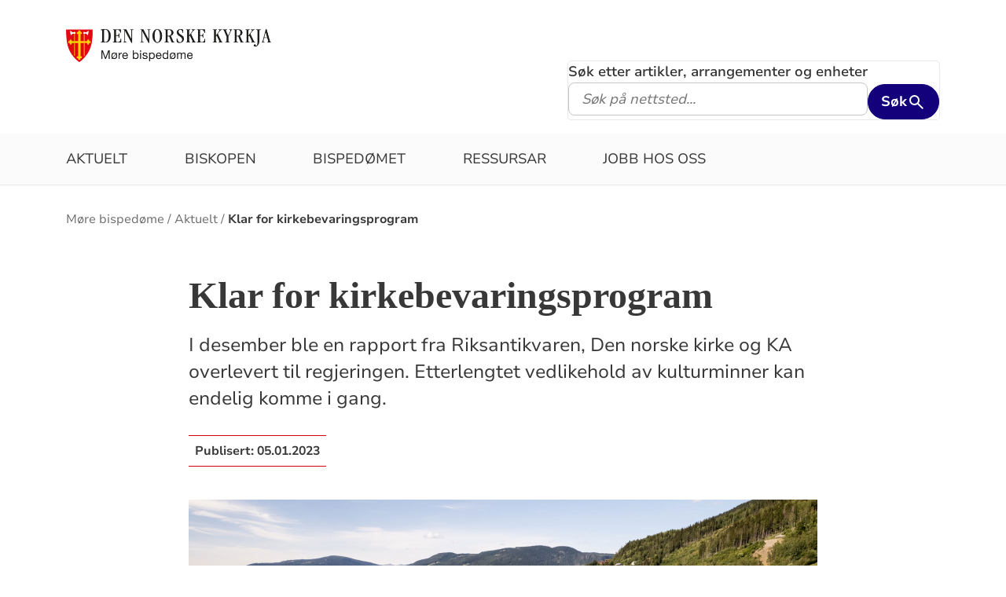

--- FILE ---
content_type: text/html; charset=utf-8
request_url: https://www.kirken.no/nb-NO/bispedommer/more/aktuelt/klar-for-kirkebevaringsprogram/
body_size: 8871
content:

<!doctype html>
<!--[if lt IE 7]>      <html class="no-js lt-ie9 lt-ie8 lt-ie7"> <![endif]-->
<!--[if IE 7]>         <html class="no-js lt-ie9 lt-ie8"> <![endif]-->
<!--[if IE 8]>         <html class="no-js lt-ie9"> <![endif]-->
<!--[if gt IE 8]><!-->


<!--<![endif]-->
<html class="no-js" lang="nb-NO">
<head>
    <meta charset="utf-8">
    <meta http-equiv="X-UA-Compatible" content="IE=edge,chrome=1">
    <title>Klar for kirkebevaringsprogram - M&#xF8;re bisped&#xF8;mer&#xE5;d  -  M&#xF8;re biskop</title>
        <script id="CookieConsent" src="https://policy.app.cookieinformation.com/uc.js" data-culture="NB" type="text/javascript"></script>
        <script type="text/javascript">
            var funcCookies = ',latestsearches,';
            var statCookies = ',__utma,__utmz,_gid,__utmb,__utmt,_ga,__utmc,';
            var marketCookies = ',_fbp,__epiXSRF,_fbc,';
            var domain = '.www.kirken.no'
        </script>
        <script src="/scripts/cookieconsent.js"></script>

    

    <meta property="og:title" content="Klar for kirkebevaringsprogram" />
    <meta property="og:site_name" content="M&#xF8;re bisped&#xF8;mer&#xE5;d  -  M&#xF8;re biskop" />
    <meta property="og:description" content="I desember ble en rapport fra Riksantikvaren, Den norske kirke og KA overlevert til regjeringen. Etterlengtet vedlikehold av kulturminner kan endelig komme i gang." />
    <meta property="og:url" content="https://www.kirken.no/nb-NO/bispedommer/more/aktuelt/klar-for-kirkebevaringsprogram/" />
    <meta name="google-site-verification" content="sEiKjedN6a_oP1It8cuuBOp4kpjuza19zbElzTkVa7c" /> <!-- Added to allow scraping of google-indexed pages on kirken.no -->
        <meta property="og:image" content="/globalassets/%20nasjonale%20bilder%20og%20blokker%20%20fri%20bruk%20%20ikke%20last%20opp%20her/kirkerommet%20og%20gudstjenesten/kirkebygg%20eksteri%C3%B8r/sommerkirken21-foto_joakimbirkeland3.jpg" />

    <meta name="description" />
    <meta name="keywords" content="" />
    <meta name="robots" content="index,follow" />

    <meta name="viewport" content="width=device-width, initial-scale=1">
    <link rel="icon" type="image/x-icon" href="/img/favicon.ico" />
    <link rel="stylesheet" href="/dist/kirken.css?version=818632909" />
    
    <script>
!function(T,l,y){var S=T.location,k="script",D="instrumentationKey",C="ingestionendpoint",I="disableExceptionTracking",E="ai.device.",b="toLowerCase",w="crossOrigin",N="POST",e="appInsightsSDK",t=y.name||"appInsights";(y.name||T[e])&&(T[e]=t);var n=T[t]||function(d){var g=!1,f=!1,m={initialize:!0,queue:[],sv:"5",version:2,config:d};function v(e,t){var n={},a="Browser";return n[E+"id"]=a[b](),n[E+"type"]=a,n["ai.operation.name"]=S&&S.pathname||"_unknown_",n["ai.internal.sdkVersion"]="javascript:snippet_"+(m.sv||m.version),{time:function(){var e=new Date;function t(e){var t=""+e;return 1===t.length&&(t="0"+t),t}return e.getUTCFullYear()+"-"+t(1+e.getUTCMonth())+"-"+t(e.getUTCDate())+"T"+t(e.getUTCHours())+":"+t(e.getUTCMinutes())+":"+t(e.getUTCSeconds())+"."+((e.getUTCMilliseconds()/1e3).toFixed(3)+"").slice(2,5)+"Z"}(),iKey:e,name:"Microsoft.ApplicationInsights."+e.replace(/-/g,"")+"."+t,sampleRate:100,tags:n,data:{baseData:{ver:2}}}}var h=d.url||y.src;if(h){function a(e){var t,n,a,i,r,o,s,c,u,p,l;g=!0,m.queue=[],f||(f=!0,t=h,s=function(){var e={},t=d.connectionString;if(t)for(var n=t.split(";"),a=0;a<n.length;a++){var i=n[a].split("=");2===i.length&&(e[i[0][b]()]=i[1])}if(!e[C]){var r=e.endpointsuffix,o=r?e.location:null;e[C]="https://"+(o?o+".":"")+"dc."+(r||"services.visualstudio.com")}return e}(),c=s[D]||d[D]||"",u=s[C],p=u?u+"/v2/track":d.endpointUrl,(l=[]).push((n="SDK LOAD Failure: Failed to load Application Insights SDK script (See stack for details)",a=t,i=p,(o=(r=v(c,"Exception")).data).baseType="ExceptionData",o.baseData.exceptions=[{typeName:"SDKLoadFailed",message:n.replace(/\./g,"-"),hasFullStack:!1,stack:n+"\nSnippet failed to load ["+a+"] -- Telemetry is disabled\nHelp Link: https://go.microsoft.com/fwlink/?linkid=2128109\nHost: "+(S&&S.pathname||"_unknown_")+"\nEndpoint: "+i,parsedStack:[]}],r)),l.push(function(e,t,n,a){var i=v(c,"Message"),r=i.data;r.baseType="MessageData";var o=r.baseData;return o.message='AI (Internal): 99 message:"'+("SDK LOAD Failure: Failed to load Application Insights SDK script (See stack for details) ("+n+")").replace(/\"/g,"")+'"',o.properties={endpoint:a},i}(0,0,t,p)),function(e,t){if(JSON){var n=T.fetch;if(n&&!y.useXhr)n(t,{method:N,body:JSON.stringify(e),mode:"cors"});else if(XMLHttpRequest){var a=new XMLHttpRequest;a.open(N,t),a.setRequestHeader("Content-type","application/json"),a.send(JSON.stringify(e))}}}(l,p))}function i(e,t){f||setTimeout(function(){!t&&m.core||a()},500)}var e=function(){var n=l.createElement(k);n.src=h;var e=y[w];return!e&&""!==e||"undefined"==n[w]||(n[w]=e),n.onload=i,n.onerror=a,n.onreadystatechange=function(e,t){"loaded"!==n.readyState&&"complete"!==n.readyState||i(0,t)},n}();y.ld<0?l.getElementsByTagName("head")[0].appendChild(e):setTimeout(function(){l.getElementsByTagName(k)[0].parentNode.appendChild(e)},y.ld||0)}try{m.cookie=l.cookie}catch(p){}function t(e){for(;e.length;)!function(t){m[t]=function(){var e=arguments;g||m.queue.push(function(){m[t].apply(m,e)})}}(e.pop())}var n="track",r="TrackPage",o="TrackEvent";t([n+"Event",n+"PageView",n+"Exception",n+"Trace",n+"DependencyData",n+"Metric",n+"PageViewPerformance","start"+r,"stop"+r,"start"+o,"stop"+o,"addTelemetryInitializer","setAuthenticatedUserContext","clearAuthenticatedUserContext","flush"]),m.SeverityLevel={Verbose:0,Information:1,Warning:2,Error:3,Critical:4};var s=(d.extensionConfig||{}).ApplicationInsightsAnalytics||{};if(!0!==d[I]&&!0!==s[I]){var c="onerror";t(["_"+c]);var u=T[c];T[c]=function(e,t,n,a,i){var r=u&&u(e,t,n,a,i);return!0!==r&&m["_"+c]({message:e,url:t,lineNumber:n,columnNumber:a,error:i}),r},d.autoExceptionInstrumented=!0}return m}(y.cfg);function a(){y.onInit&&y.onInit(n)}(T[t]=n).queue&&0===n.queue.length?(n.queue.push(a),n.trackPageView({})):a()}(window,document,{src: "https://js.monitor.azure.com/scripts/b/ai.2.gbl.min.js", crossOrigin: "anonymous", cfg: {instrumentationKey: '76aa4ffb-ff81-483e-8180-5fc1ae64a8a1', disableCookiesUsage: false }});
</script>

        <!-- Matomo Tag Manager -->
        <script>
            var _mtm = window._mtm = window._mtm || [];
            _mtm.push({ 'mtm.startTime': (new Date().getTime()), 'event': 'mtm.Start' });
            var d = document, g = d.createElement('script'), s = d.getElementsByTagName('script')[0];
            g.async = true; g.src = 'https://cdn.matomo.cloud/kirken.matomo.cloud/container_FMHeAZS6.js'; s.parentNode.insertBefore(g, s);
        </script>
        <!-- End Matomo Tag Manager -->

        <script type="text/javascript">
            window.addEventListener('CookieInformationConsentGiven', function (event) {
                if (CookieInformation.getConsentGivenFor('cookie_cat_statistic')) {
                    _iaq = [
                        ['client', 'eb83458089894b088c17c9e7feb58b56'],
                        ['delivery', 370],
                        ['track', 'consume']
                    ];
                    !function (d, s) { var ia = d.createElement(s); ia.async = 1, s = d.getElementsByTagName(s)[0], ia.src = '//s.usea01.idio.episerver.net/ia.js', s.parentNode.insertBefore(ia, s) }(document, 'script');
                    !function (t, e) { var a = t.attachEvent ? 'on' : ''; t[a ? 'attachEvent' : 'addEventListener'](a + 'click', function (t) { for (t = t.srcElement || t.target; t && 'a' !== t.tagName && 'A' !== t.tagName && !t.href;)t = t.parentNode; if (t) { var a = t.href, n = e.protocol + '//' + e.host; 0 === a.indexOf(n) && /\.pdf(\?|#|$)/i.test(a) && _iaq.push(['track', 'consume', a]) } }) }(document, location);
                }
            }, false);
        </script>
</head>
<body>
    
    <div id="outer-wrap">
        <!-- Header section -->



<nav aria-label="Hopp til hovedinnholdet">
    <style>
        .skiplink { position: absolute;left: -2000px;top: 0px; z-index:999999; background:white;}
        .skiplink:focus {left: 5px;top: 90px}
    </style>
    <a href="#main-content" class="skiplink">Hopp til hovedinnholdet</a>
</nav>

<nav aria-hidden="true" aria-label="" class="nav nav-bar nav-local">
    <button class="hamburger" aria-label="toppmeny" tabindex="0">
        <span class="hamburger__line"></span>
        <span class="hamburger__line"></span>
        <span class="hamburger__line"></span>
    </button>
            <a class="nav__logo" href="/nb-NO/bispedommer/more/">
                <img class="nav__img" class="" src="/globalassets/bispedommer/more/toppbilder-og-logo-nettsider/more_bisped_vaapenskjold_logo_tekst.png" alt="M&#xF8;re bisped&#xF8;mer&#xE5;d  -  M&#xF8;re biskop logo">
            </a>

    <div class="nav__container">
                <button class="nav__btn" js-nav-toggle="search">
                    <span class="icon icon-search nav__icon" aria-hidden="true"></span>
                </button>

            <button style="z-index:1000;" class="nav__btn" aria-label="språkmeny" js-nav-toggle="lang">
                <span class="icon icon-globe nav__icon" aria-hidden="true"></span>
                <span class="dnk-icon arrow-down-icon nav__icon" aria-hidden="true"></span>
            </button>
            <div class="nav__language-container" js-nav-toggle="lang">
                <h3 class="hidden">Choose the language</h3>
                <ul class="menu__lang-list">
                        <li>
                            <a class="menu__link" title="Samisk kirkeliv" href="/nb-NO/om-kirken/slik-styres-kirken/samisk-kirkeliv/">
                                Samisk kirkeliv
                            </a>
                        </li>
                        <li>
                            <a class="menu__link" title="Church of Norway" href="/nb-NO/church-of-norway/">
                                Church of Norway
                            </a>
                        </li>
                        <li>
                            <a class="menu__link" title="Die Norwegische Kirche" href="/nb-NO/om-kirken/die-norwegische-kirche/">
                                Die Norwegische Kirche
                            </a>
                        </li>
                </ul>
            </div>
    </div>

    <div class="menu">
                <div class="menu__container menu__container--white" aria-hidden="true">
                    

                    
<ul class="menu__list">
        <li class="menu__list-item">
                <a class="menu__link" href='/nb-NO/bispedommer/more/aktuelt/'> Aktuelt</a>
        </li>
        <li class="menu__list-item">
                <a class="menu__link" href='/nb-NO/bispedommer/more/biskopen/'> Biskopen</a>
        </li>
        <li class="menu__list-item">
                <a class="menu__link" href='/nb-NO/bispedommer/more/bispedomet/'> Bisped&#xF8;met</a>
        </li>
        <li class="menu__list-item">
                <a class="menu__link" href='/nb-NO/bispedommer/more/arbeidsomrade/'> Ressursar</a>
        </li>
        <li class="menu__list-item">
                <a class="menu__link" href='/nb-NO/bispedommer/more/jobb-hos-oss/'> Jobb hos oss</a>
        </li>
</ul>

                </div>

    </div>
            <div class="nav__search-container search--standalone" js-nav-toggle="search">
                

<form id="search-box-mobile_form" js-latestsearch js-tabpanel="1" role="search" action="/nb-NO/bispedommer/more/sok/" class="search-form" js-form-type="aggregated">
<input id="streetsearch" name="streetsearch" type="hidden" value="false" /><input id="congregationsearch" name="congregationsearch" type="hidden" value="false" /><input id="streetname" name="streetname" type="hidden" value="" /><input id="streetnumber" name="streetnumber" type="hidden" value="" /><input id="code" name="code" type="hidden" value="" />    <div class="search2024__search-wrapper">
        <div class="aggregatedSearch__search">
            <label for="search-box-mobile">
                Søk etter artikler, arrangementer og enheter
            </label>
            <input aria-label="F.eks. D&#xE5;p" autocomplete="off" class="search2024__input" id="search-box-mobile" js-autocomplete-type="" js-phrase-search="0" js-type-search="" name="q" placeholder="F.eks. D&#xE5;p" required="" startpageid="1504703" type="search" value="" />
        </div>
        <div class="search2024__submit-wrapper">
            <button type="submit" class="styles2024-primary-button" style="" title="Søk">
                Søk
                <svg xmlns="http://www.w3.org/2000/svg" height="24px" viewBox="0 -960 960 960" width="24px" fill="#e8eaed"><path d="M784-120 532-372q-30 24-69 38t-83 14q-109 0-184.5-75.5T120-580q0-109 75.5-184.5T380-840q109 0 184.5 75.5T640-580q0 44-14 83t-38 69l252 252-56 56ZM380-400q75 0 127.5-52.5T560-580q0-75-52.5-127.5T380-760q-75 0-127.5 52.5T200-580q0 75 52.5 127.5T380-400Z"/></svg>
            </button>
        </div>
    </div>
    <div style="display: none;" js-suggestions>
    </div>
</form>

<script>
    // JavaScript function to extract query parameter and set it in a span
    function setQueryParamValue() {
        // Get the query string from the URL
        const params = new URLSearchParams(window.location.search);

        // Get the value of the 'name' parameter
        const currentSearch = params.get('q');

        var phrases = document.getElementsByClassName('phrase-selector-class')

        // Find the span element by its ID and set its inner text
        if (currentSearch) {
            for (var i = 0; i < phrases.length; i++) {
                phrases[i].innerHTML = currentSearch;
            }
        }
    }

    // Ensure the function runs after the page loads
    window.onload = setQueryParamValue;
</script>
            </div>
</nav>
<div class="nav__spacer"></div>        <div class="logo-bar " aria-label="lenke til startside og søk" role="navigation">
            <div class="logo-bar__wrapper">

                <div class="logo-bar__logo">
                    <a href="/nb-NO/bispedommer/more/" aria-label="Til startsiden">
                        <img alt="Til startsiden" src="/globalassets/bispedommer/more/toppbilder-og-logo-nettsider/more_bisped_vaapenskjold_logo_tekst.png">
                    </a>
                </div>
                    <div class="logo-bar__search search--standalone">
                        

<form id="search-box_form" js-latestsearch js-tabpanel="1" role="search" action="/nb-NO/bispedommer/more/sok/" class="search-form" js-form-type="aggregated">
<input id="streetsearch" name="streetsearch" type="hidden" value="false" /><input id="congregationsearch" name="congregationsearch" type="hidden" value="false" /><input id="streetname" name="streetname" type="hidden" value="" /><input id="streetnumber" name="streetnumber" type="hidden" value="" /><input id="code" name="code" type="hidden" value="" />    <div class="search2024__search-wrapper">
        <div class="aggregatedSearch__search">
            <label for="search-box">
                Søk etter artikler, arrangementer og enheter
            </label>
            <input aria-label="S&#xF8;k p&#xE5; nettsted..." autocomplete="off" class="search2024__input" id="search-box" js-autocomplete-type="" js-phrase-search="0" js-type-search="" name="q" placeholder="S&#xF8;k p&#xE5; nettsted..." required="" startpageid="1504703" type="search" value="" />
        </div>
        <div class="search2024__submit-wrapper">
            <button type="submit" class="styles2024-primary-button" style="" title="Søk">
                Søk
                <svg xmlns="http://www.w3.org/2000/svg" height="24px" viewBox="0 -960 960 960" width="24px" fill="#e8eaed"><path d="M784-120 532-372q-30 24-69 38t-83 14q-109 0-184.5-75.5T120-580q0-109 75.5-184.5T380-840q109 0 184.5 75.5T640-580q0 44-14 83t-38 69l252 252-56 56ZM380-400q75 0 127.5-52.5T560-580q0-75-52.5-127.5T380-760q-75 0-127.5 52.5T200-580q0 75 52.5 127.5T380-400Z"/></svg>
            </button>
        </div>
    </div>
    <div style="display: none;" js-suggestions>
    </div>
</form>

<script>
    // JavaScript function to extract query parameter and set it in a span
    function setQueryParamValue() {
        // Get the query string from the URL
        const params = new URLSearchParams(window.location.search);

        // Get the value of the 'name' parameter
        const currentSearch = params.get('q');

        var phrases = document.getElementsByClassName('phrase-selector-class')

        // Find the span element by its ID and set its inner text
        if (currentSearch) {
            for (var i = 0; i < phrases.length; i++) {
                phrases[i].innerHTML = currentSearch;
            }
        }
    }

    // Ensure the function runs after the page loads
    window.onload = setQueryParamValue;
</script>
                    </div>
            </div>
        </div>
        <div class="menu-bar global-nav" role="navigation" aria-label="hovedmeny">
            <div class="global-nav-wrap">
                

<ul>
        <li class="nav-list">
                <a class="" href='/nb-NO/bispedommer/more/aktuelt/'> Aktuelt</a>
        </li>
        <li class="nav-list">
                <a class="" href='/nb-NO/bispedommer/more/biskopen/'> Biskopen</a>
        </li>
        <li class="nav-list">
                <a class="" href='/nb-NO/bispedommer/more/bispedomet/'> Bisped&#xF8;met</a>
        </li>
        <li class="nav-list">
                <a class="" href='/nb-NO/bispedommer/more/arbeidsomrade/'> Ressursar</a>
        </li>
        <li class="nav-list">
                <a class="" href='/nb-NO/bispedommer/more/jobb-hos-oss/'> Jobb hos oss</a>
        </li>
</ul>

            </div>
        </div>
        <!-- Site-overlay used for mobile menu handling -->
        <div class="site-overlay"></div>
        <div id="inner-wrap" class="inner-wrap push-up inner-wrap--marginless">
            <!-- Nav drop shadow, transparent overlay -->
            <!-- Breadcrumbs section -->
            
    <div class="breadcrumb-wrap">
        <nav itemscope itemtype="https://schema.org/Breadcrumb" class="breadcrumb-trail" aria-label="brødsmulesti" role="navigation">
        <h2 class="visuallyhidden">Brødsmulesti</h2>
            <!-- <div class="wrap"> -->
            <ol>
                        <li>
                            <a href="/nb-NO/bispedommer/more/">M&#xF8;re bisped&#xF8;me</a>
                        </li>
                        <li>
                            <a href="/nb-NO/bispedommer/more/aktuelt/">Aktuelt</a>
                        </li>
                        <li>
                            <a href="/nb-NO/bispedommer/more/aktuelt/klar-for-kirkebevaringsprogram/">Klar for kirkebevaringsprogram</a>
                        </li>
            </ol>
        <!-- </div> -->
        </nav>
    </div>

            <!-- end Breadcrumbs section-->
            <!-- Main content section -->
            <div id="main-content" class="content " role="main">
                



<div id="fb-root"></div>
    

<section class="article-full ">
    <article>
      <header>
        <h1 class="title">Klar for kirkebevaringsprogram</h1>
        <p class="article-lead">I desember ble en rapport fra Riksantikvaren, Den norske kirke og KA overlevert til regjeringen. Etterlengtet vedlikehold av kulturminner kan endelig komme i gang.</p>
            <p>
              <span class="publish-date">
                Publisert: <time datetime="2023-01-05">05.01.2023</time>
              </span>
            </p>

      </header>

            <figure class="article-top-image" >
                <picture><source srcset="/globalassets/%20nasjonale%20bilder%20og%20blokker%20%20fri%20bruk%20%20ikke%20last%20opp%20her/kirkerommet%20og%20gudstjenesten/kirkebygg%20eksteri%C3%B8r/sommerkirken21-foto_joakimbirkeland3.jpg?width=400&height=224&quality=80&contId=6790344 400w, /globalassets/%20nasjonale%20bilder%20og%20blokker%20%20fri%20bruk%20%20ikke%20last%20opp%20her/kirkerommet%20og%20gudstjenesten/kirkebygg%20eksteri%C3%B8r/sommerkirken21-foto_joakimbirkeland3.jpg?width=800&height=448&quality=80&contId=6790344 800w, /globalassets/%20nasjonale%20bilder%20og%20blokker%20%20fri%20bruk%20%20ikke%20last%20opp%20her/kirkerommet%20og%20gudstjenesten/kirkebygg%20eksteri%C3%B8r/sommerkirken21-foto_joakimbirkeland3.jpg?width=1600&height=896&quality=80&contId=6790344 1600w"sizes="100%"/><img alt="Foto: Joakim Birkeland / Den norske kirke"src="/globalassets/%20nasjonale%20bilder%20og%20blokker%20%20fri%20bruk%20%20ikke%20last%20opp%20her/kirkerommet%20og%20gudstjenesten/kirkebygg%20eksteri%C3%B8r/sommerkirken21-foto_joakimbirkeland3.jpg?width=800&height=448&quality=80&contId=6790344"loading="lazy"decoding="async"/></picture>
                <figcaption class="caption ">
                    <span >
                        Foto: Joakim Birkeland / Den norske kirke
                    </span>
                </figcaption>
            </figure>

        <div class="article-body">
            
<p><span data-contrast="auto">&ndash; Kirkebygg som har st&aring;tt gjennom hundrevis av &aring;r binder fortid med n&aring;tid og fremtid. Vedlikeholdsetterslepet er enormt. Vi har ingen tid &aring; miste og s&aring; raskt politikerne tar n&oslash;dvendige beslutninger kan vi endelig komme i gang, sier kirker&aring;dsdirekt&oslash;r i Den norske kirke Ingrid Vad Nilsen.&nbsp;</span><span data-ccp-props="{&quot;201341983&quot;:0,&quot;335559739&quot;:160,&quot;335559740&quot;:259}">&nbsp;</span></p>
<p><span data-contrast="auto">Hun takker fagfolk hos Riksantikvaren, KA, Kirker&aring;det og i Barne- og familiedepartementet som n&aring; har gitt politikerne det beslutningsgrunnlaget som trengs for &aring; komme i gang.</span><span data-ccp-props="{&quot;201341983&quot;:0,&quot;335559739&quot;:160,&quot;335559740&quot;:259}">&nbsp;</span></p>
<p><span data-contrast="auto">&ndash; Folk bryr seg om kirkebygget sitt. &Aring; ta vare p&aring; v&aring;r del av kulturarven, er en viktig oppgave for Den norske kirke. Det handler om hele kirkestedet med kirkebygg, gravplass og presteg&aring;rd. Dette ligger i kjernen av v&aring;rt samfunnsoppdrag som landets folkekirke, fortsetter hun.</span><span data-ccp-props="{&quot;201341983&quot;:0,&quot;335559739&quot;:160,&quot;335559740&quot;:259}">&nbsp;</span></p>
<h2><span data-ccp-props="{&quot;201341983&quot;:0,&quot;335559739&quot;:160,&quot;335559740&quot;:259}">Tre bevaringsprogram</span></h2>
<p><span data-contrast="auto">I desember overleverte Riksantikvaren og Den norske kirke en rapport til Barne- og familiedepartementet. Rapporten danner grunnlaget for et omfattende vedlikeholdsprogram, kalt kirkebevaringsprogrammet.</span><span data-ccp-props="{&quot;201341983&quot;:0,&quot;335559739&quot;:160,&quot;335559740&quot;:259}">&nbsp;</span></p>
<p><span data-contrast="auto">Rapporten anbefaler at det utarbeides tre bevaringsprogram som er inndelt etter alder p&aring; kirkene: Ett program for middelalderkirkene, ett for kirker fra 1537&ndash;1850 og ett for kirker etter 1850. Til hvert av bevaringsprogrammene vil det f&oslash;lge fire innsatsomr&aring;der:</span><span data-ccp-props="{&quot;201341983&quot;:0,&quot;335559739&quot;:160,&quot;335559740&quot;:259}">&nbsp;</span></p>
<ul>
<li data-leveltext="" data-font="Symbol" data-listid="1" data-list-defn-props="{&quot;335552541&quot;:1,&quot;335559683&quot;:0,&quot;335559684&quot;:-2,&quot;335559685&quot;:720,&quot;335559991&quot;:360,&quot;469769226&quot;:&quot;Symbol&quot;,&quot;469769242&quot;:[8226],&quot;469777803&quot;:&quot;left&quot;,&quot;469777804&quot;:&quot;&quot;,&quot;469777815&quot;:&quot;hybridMultilevel&quot;}" aria-setsize="-1" data-aria-posinset="1" data-aria-level="1"><span data-contrast="auto">Bevaring (istandsetting, sikring og konservering)</span><span data-ccp-props="{&quot;201341983&quot;:0,&quot;335559739&quot;:160,&quot;335559740&quot;:259}">&nbsp;</span></li>
<li data-leveltext="" data-font="Symbol" data-listid="1" data-list-defn-props="{&quot;335552541&quot;:1,&quot;335559683&quot;:0,&quot;335559684&quot;:-2,&quot;335559685&quot;:720,&quot;335559991&quot;:360,&quot;469769226&quot;:&quot;Symbol&quot;,&quot;469769242&quot;:[8226],&quot;469777803&quot;:&quot;left&quot;,&quot;469777804&quot;:&quot;&quot;,&quot;469777815&quot;:&quot;hybridMultilevel&quot;}" aria-setsize="-1" data-aria-posinset="2" data-aria-level="1"><span data-contrast="auto">Kunnskap og kompetanse</span><span data-ccp-props="{&quot;201341983&quot;:0,&quot;335559739&quot;:160,&quot;335559740&quot;:259}">&nbsp;</span></li>
<li data-leveltext="" data-font="Symbol" data-listid="1" data-list-defn-props="{&quot;335552541&quot;:1,&quot;335559683&quot;:0,&quot;335559684&quot;:-2,&quot;335559685&quot;:720,&quot;335559991&quot;:360,&quot;469769226&quot;:&quot;Symbol&quot;,&quot;469769242&quot;:[8226],&quot;469777803&quot;:&quot;left&quot;,&quot;469777804&quot;:&quot;&quot;,&quot;469777815&quot;:&quot;hybridMultilevel&quot;}" aria-setsize="-1" data-aria-posinset="3" data-aria-level="1"><span data-contrast="auto">Opplevelse og formidling</span><span data-ccp-props="{&quot;201341983&quot;:0,&quot;335559739&quot;:160,&quot;335559740&quot;:259}">&nbsp;</span></li>
<li data-leveltext="" data-font="Symbol" data-listid="1" data-list-defn-props="{&quot;335552541&quot;:1,&quot;335559683&quot;:0,&quot;335559684&quot;:-2,&quot;335559685&quot;:720,&quot;335559991&quot;:360,&quot;469769226&quot;:&quot;Symbol&quot;,&quot;469769242&quot;:[8226],&quot;469777803&quot;:&quot;left&quot;,&quot;469777804&quot;:&quot;&quot;,&quot;469777815&quot;:&quot;hybridMultilevel&quot;}" aria-setsize="-1" data-aria-posinset="4" data-aria-level="1"><span data-contrast="auto">Engasjement og deltagelse </span><span data-ccp-props="{&quot;201341983&quot;:0,&quot;335559739&quot;:160,&quot;335559740&quot;:259}">&nbsp;</span></li>
</ul>
<p><span data-contrast="auto">Hovedinnsatsomr&aring;det vil v&aelig;re det f&oslash;rste om bevaring &ndash; men de andre omr&aring;dene er viktige for &aring; bevare kirkene p&aring; kort og lang sikt. </span><span data-ccp-props="{&quot;201341983&quot;:0,&quot;335559739&quot;:160,&quot;335559740&quot;:259}">&nbsp;</span></p>
<h2>Takker for rapporten&nbsp;</h2>
<p><span data-contrast="auto">&ndash; Dagen i dag er en milep&aelig;l for kirkene som kulturminner, sa statsr&aring;d Kjersti Toppe ved overleveringen.</span><span data-ccp-props="{&quot;201341983&quot;:0,&quot;335559739&quot;:160,&quot;335559740&quot;:259}">&nbsp;</span></p>
<p><span data-contrast="auto">&ndash; I dag har jeg f&aring;tt overlevert en rapport som anbefaler hvordan vi b&oslash;r organisere arbeidet med &aring; istandsette bortimot tusen fredede og listef&oslash;rte kirkebygg. </span><span data-ccp-props="{&quot;201341983&quot;:0,&quot;335559739&quot;:160,&quot;335559740&quot;:259}">&nbsp;</span></p>
<p><span data-contrast="auto">Basert p&aring; anbefalingene i rapporten skal n&aring; Barne- og familidepartementet og Klima- og milj&oslash;departementet utarbeide en nasjonal bevaringsstrategi. De har som m&aring;l at denne skal v&aelig;re klar i l&oslash;pet av f&oslash;rste halv&aring;r i 2023. </span><span data-ccp-props="{&quot;201341983&quot;:0,&quot;335559739&quot;:160,&quot;335559740&quot;:259}">&nbsp;</span></p>

        </div>
    </article>
    <aside class="attachment" aria-label="vedlegg">
        

        

        
<div class="attachment-wrap">
    <div class="marrow">
        <i class="dnk-icon link-icon" aria-hidden="true"></i>
    <h4 title="Lenker tilhørende artikkel">Lenker</h4>
    </div>
    
       
<ul class="attachment-list">
        <li>
                <a class="" href='/nb-NO/om-kirken/aktuelt/satsing-pa-kirkebygg/'> Satsing p&#xE5; kirkebygg</a>
        </li>
</ul>

</div>

        
<div class="attachment-wrap">
    <div class="marrow">
        <i class="dnk-icon doc-icon" aria-hidden="true"></i>
        <h4 title="Last ned relevante dokumenter">Dokumenter</h4>
    </div>
        
<ul class="attachment-list">
        <li>
                <a class="" href='https://www.riksantikvaren.no/tilraadingar-til-bevaringsprogram-for-kyrkjebygg/' target='_blank'> Les rapporten her (riksantikvaren.no)</a>
        </li>
</ul>

</div>


    </aside>
</section>




            </div>
            <!-- end Main content section -->
            <!-- Footer section -->
            

<footer class="universal footer" role="contentinfo">
    <div class="content">
        <h2 itemprop="name">
            <a href="/nb-NO/bispedommer/more/" title="Til startsiden">
                <img class="footer__logo" alt="M&#xF8;re bisped&#xF8;mer&#xE5;d  -  M&#xF8;re biskop logo" src="/globalassets/bispedommer/more/toppbilder-og-logo-nettsider/more_bisped_vaapenskjold_logo_tekst.png"/>
            </a>
            <span class="visuallyhidden">Kontaktinformasjon for M&#xF8;re bisped&#xF8;mer&#xE5;d  -  M&#xF8;re biskop</span>
        </h2>
        <div class="wrap">
            <div class="column">

<p>Bes&oslash;ksadresse:<br />Moldetrappa 1 -&nbsp;Molde</p>
<p>&Aring;pningstider: etter avtale</p>
<p>Fakturaadresse:<br />Den norske kyrkja<br />v/M&oslash;re bisped&oslash;mer&aring;d<br />org.nr: 818 066 872<br />Postboks 799 Sentrum<br />0106 Oslo<br /><br /><strong><a href="/nb-NO/bispedommer/more/meir%20om%20fakturering/">Meir om fakturering</a></strong></p>            </div>
            <div class="column">

<p>Postadresse:</p>
<p>M&oslash;re bisped&oslash;mer&aring;d</p>
<p>Moldetrappa 1</p>
<p>6415 MOLDE</p>
<p>E-post: <a href="mailto:more.bdr@kyrkja.no" target="_blank" rel="noopener">more.bdr@kyrkja.no</a></p>
<p>Tlf: 71 25 06 70</p>
<p>Telefontider:</p>
<p>Mandag-fredag</p>
<p>kl. 09.00-15.00</p>
<p>&nbsp;</p>            </div>
            <div class="column">

<p>Ansvarleg redakt&oslash;r:</p>
<p>Bj&oslash;rn Olaf Storhaug</p>
<p>Nettredakt&oslash;r:</p>
<p>Svein Magne Harnes</p>
<p>&nbsp;</p>
<p><img src="/globalassets/bispedommer/more/fotos%202024/wp-wp-content_uploads_2017_06_miljfyrtarn-norsk-farger%201.png" alt="" width="140" height="119" /></p>            </div>
            <div class="column">
                    <ul>
                                <li>
                                    <a class="footer-link" target="_blank" href="/nb-NO/om-kirken/kontakt-oss/varsling/">
                                        <span class="text">Har du opplevd kritikkverdige forhold i kyrkja? Trykk her for &#xE5; varsle</span>
                                    </a>
                                    <i class="dnk-icon arrow-icon" aria-hidden="true"></i>
                                </li>
                                <li>
                                    <a class="footer-link" title="Facebook" target="_blank" href="https://www.facebook.com/M&#xF8;re-bisped&#xF8;me-154473191247467/">
                                        <span class="text">Lenke til Facebook</span>
                                    </a>
                                    <i class="dnk-icon arrow-icon" aria-hidden="true"></i>
                                </li>
                                <li>
                                    <a class="footer-link" title="E-post til bisped&#xF8;mer&#xE5;det" href="mailto:more.bdr@kyrkja.no">
                                        <span class="text">E-post til bisped&#xF8;mer&#xE5;det</span>
                                    </a>
                                    <i class="dnk-icon arrow-icon" aria-hidden="true"></i>
                                </li>
                                <li>
                                    <a class="footer-link" href="mailto:more.biskop@kyrkja.no">
                                        <span class="text">E-post til biskopen</span>
                                    </a>
                                    <i class="dnk-icon arrow-icon" aria-hidden="true"></i>
                                </li>
                                <li>
                                    <a class="footer-link" target="_blank" href="/nb-NO/om-kirken/slik-styres-kirken/kirkeradet/eDialog/">
                                        <span class="text">eDialog - sikker e-post</span>
                                    </a>
                                    <i class="dnk-icon arrow-icon" aria-hidden="true"></i>
                                </li>
                                <li>
                                    <a class="footer-link" title="Fakturering" href="/nb-NO/bispedommer/more/meir%20om%20fakturering/">
                                        <span class="text">Fakturering</span>
                                    </a>
                                    <i class="dnk-icon arrow-icon" aria-hidden="true"></i>
                                </li>
                        <li>
                            <a class="footer-link" href="https://uustatus.no/nb/erklaringer/publisert/cf0065e1-cc1b-4a33-adf0-5d66460e484c" target="_blank" rel="noopener noereferrer">Tilgjengelighetserklæring</a>
                            <i class="dnk-icon arrow-icon" aria-hidden="true"></i>
                        </li>
                    </ul>
            </div>
            <div class="disclaimer-footer">
                &copy; 2026  
            </div>
    </div>
</footer>
            <!-- end Footer section -->
        </div>
    </div>

    <div class="geolocation-info" js-geolocation-info>
    <div class="geolocation-info__content">
        <h2 class="geolocation-info__header">Beklager, men vi kan ikke finne din posisjon pga instillingene i nettleseren din. Du må tillate autolokasjon for å kunne benytte denne funksjonaliteten:  </h2>
        <div class="geolocation-info__instruction">
                <h3>
                    Se instruksjoner for din nettlester under:
                </h3>
                <h4>
                    Internet explorer
                </h4>
                <p>
                    Internet options / Privacy / Location / klikk på "Clear sites"
                </p>
                <h4>
                    Chrome
                </h4>
                <p>
                    Settings / Advanced / Priacy and security / Content settings / Location -> Fjern "kirken.no" fra blokkert-lista
                </p>
                <h4>
                    Firefox
                </h4>
                <p>
                    Options / søk etter "location" / settings / Fjern "Kirken.no" fra blokkert
                </p>
                <h4>
                    Safari
                </h4>
                <p>
                    Settings for this website / Location -> "Allow"
                </p>
        </div>
        <button class="geolocation-info__button" js-geolocation-close tabindex="0">Takk</button>
    </div>
    
    <div class="geolocation-info__background"></div>
</div>


    <script type="text/javascript" src="/scripts/vendor/modernizr-custom.min.js"></script>
    <script type="text/javascript" src="/scripts/vendor/imagesloaded.pkgd.min.js"></script>
    <script type="text/javascript" src="/scripts/jquery.min.js"></script>
    <script type="text/javascript" src="/scripts/alpine-3.14.9.min.js"></script>
    <script type="text/javascript" src="/scripts/autocomplete.js"></script>
    <script type="text/javascript" src="/scripts/jquery-ui.min.js"></script>
    <script type="text/javascript" src="/scripts/datepicker-nb.js"></script>
    <script type="text/javascript" src="/scripts/polyfills/urlSearchParamsPolyfill.js"></script>
    <script type="text/javascript" src="/scripts/polyfills/promise.min.js"></script>
    <script type="text/javascript" src="/scripts/polyfills/fetch.js"></script>
    <script type="text/javascript" src="/scripts/polyfills/closest.js"></script>
    <script type="text/javascript" src="/scripts/all.js?version=818632909"></script>
    <script type="text/javascript" src="/scripts/calendarSearch.js"></script>
    <script type="text/javascript" src="/scripts/dropdown.js"></script>
    <script type="text/javascript" src="/scripts/anchor_scroll.js"></script>
    <script type="text/javascript" src="/scripts/LightRange.min.js"></script>



            <script>
                initQuoteSharing();
            </script>
</body>
<script defer="defer" src="/Util/Find/epi-util/find.js"></script>
<script>
document.addEventListener('DOMContentLoaded',function(){if(typeof FindApi === 'function'){var api = new FindApi();api.setApplicationUrl('/');api.setServiceApiBaseUrl('/find_v2/');api.processEventFromCurrentUri();api.bindWindowEvents();api.bindAClickEvent();api.sendBufferedEvents();}})
</script>

</html>
